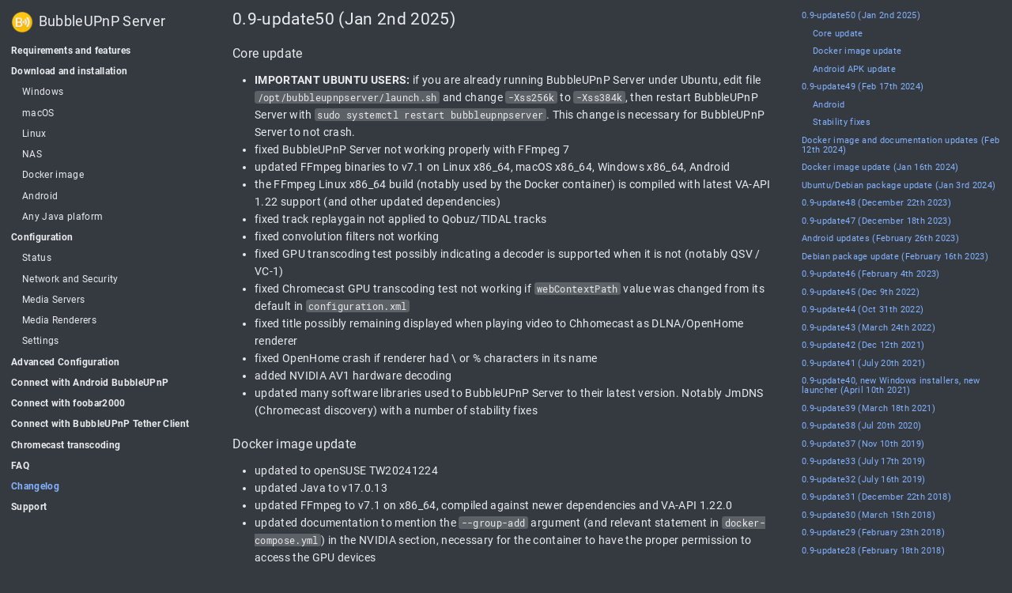

--- FILE ---
content_type: text/html
request_url: https://www.bubblesoftapps.com/bubbleupnpserver2/docs/changelog.html
body_size: 15080
content:
<!DOCTYPE html>
<html lang="en" dir="ltr">

<head>
  <meta name="generator" content="Hugo 0.123.7">
  <meta charset="UTF-8">
<meta name="viewport" content="width=device-width, initial-scale=1.0">
<meta name="description" content="0.9-update50 (Jan 2nd 2025) # Core update # IMPORTANT UBUNTU USERS: if you are already running BubbleUPnP Server under Ubuntu, edit file /opt/bubbleupnpserver/launch.sh and change -Xss256k to -Xss384k, then restart BubbleUPnP Server with sudo systemctl restart bubbleupnpserver. This change is necessary for BubbleUPnP Server to not crash. fixed BubbleUPnP Server not working properly with FFmpeg 7 updated FFmpeg binaries to v7.1 on Linux x86_64, macOS x86_64, Windows x86_64, Android the FFmpeg Linux x86_64 build (notably used by the Docker container) is compiled with latest VA-API 1.">
<meta name="theme-color" content="#FFFFFF"><meta property="og:title" content="" />
<meta property="og:description" content="0.9-update50 (Jan 2nd 2025) # Core update # IMPORTANT UBUNTU USERS: if you are already running BubbleUPnP Server under Ubuntu, edit file /opt/bubbleupnpserver/launch.sh and change -Xss256k to -Xss384k, then restart BubbleUPnP Server with sudo systemctl restart bubbleupnpserver. This change is necessary for BubbleUPnP Server to not crash. fixed BubbleUPnP Server not working properly with FFmpeg 7 updated FFmpeg binaries to v7.1 on Linux x86_64, macOS x86_64, Windows x86_64, Android the FFmpeg Linux x86_64 build (notably used by the Docker container) is compiled with latest VA-API 1." />
<meta property="og:type" content="article" />
<meta property="og:url" content="/docs/changelog.html" /><meta property="article:section" content="docs" />



<title>Changelog | BubbleUPnP Server</title>
<link rel="manifest" href="../manifest.json">
<link rel="icon" href="../favicon.png" type="image/x-icon">
<link rel="stylesheet" href="../book.min.5e4e816ae41294df674102e10106c0f6c35fc6bcb233f20025c9c6d5e00251a8.css" integrity="sha256-Xk6BauQSlN9nQQLhAQbA9sNfxryyM/IAJcnG1eACUag="><!--
Made with Book Theme
https://github.com/alex-shpak/hugo-book
-->

  <meta name="description" content="BubbleUPnP Server" />
<meta name="keywords" content="UPnP,DLNA,BubbleUPnP,NAS,OpenHome,Chromecast" />



</head>

<body dir="ltr">
  <input type="checkbox" class="hidden toggle" id="menu-control" />
  <input type="checkbox" class="hidden toggle" id="toc-control" />
  <main class="container flex">
    <aside class="book-menu">
      <div class="book-menu-content">
        
  <nav>
<h2 class="book-brand">
  <a href="../"><img src="../bubbleupnp_web_logo.png" alt="Logo" /><span>BubbleUPnP Server</span>
  </a>
</h2>












  <ul>
<li><a href="../docs/features_and_requirements.html"><strong>Requirements and features</strong></a></li>
<li><strong>Download and installation</strong>
<ul>
<li><a href="../docs/windows_install.html">Windows</a></li>
<li><a href="../docs/macos_install.html">macOS</a></li>
<li><a href="../docs/linux_install.html">Linux</a></li>
<li><a href="../docs/nas_install.html">NAS</a></li>
<li><a href="../docs/docker.html">Docker image</a></li>
<li><a href="../docs/android_install.html">Android</a></li>
<li><a href="../docs/any_install.html">Any Java plaform</a></li>
</ul>
</li>
<li><a href="../docs/config_overview.html"><strong>Configuration</strong></a>
<ul>
<li><a href="../docs/config_status.html">Status</a></li>
<li><a href="../docs/config_network_and_security.html">Network and Security</a></li>
<li><a href="../docs/config_media_servers.html">Media Servers</a></li>
<li><a href="../docs/config_media_renderers.html">Media Renderers</a></li>
<li><a href="../docs/config_settings.html">Settings</a></li>
</ul>
</li>
<li><a href="../docs/config_advanced.html"><strong>Advanced Configuration</strong></a></li>
<li><a href="../docs/connect_with_bubbleupnp.html"><strong>Connect with Android BubbleUPnP</strong></a></li>
<li><a href="../docs/connect_with_foobar2000.html"><strong>Connect with foobar2000</strong></a></li>
<li><a href="../docs/connect_with_tether_client.html"><strong>Connect with BubbleUPnP Tether Client</strong></a></li>
<li><a href="../docs/cc_transcoding.html"><strong>Chromecast transcoding</strong></a></li>
<li><a href="../docs/FAQ.html"><strong>FAQ</strong></a></li>
<li><a href="../docs/changelog.html"class=active><strong>Changelog</strong></a></li>
<li><a href="../docs/support.html"><strong>Support</strong></a></li>
</ul>










</nav>




  <script>(function(){var e=document.querySelector("aside.book-menu nav");addEventListener("beforeunload",function(){localStorage.setItem("menu.scrollTop",e.scrollTop)}),e.scrollTop=localStorage.getItem("menu.scrollTop")})()</script>


 
      </div>
    </aside>

    <div class="book-page">
      <header class="book-header">
        
  <div class="flex align-center justify-between">
  <label for="menu-control">
    <img src="../svg/menu.svg" class="book-icon" alt="Menu" />
  </label>

  <strong>Changelog</strong>

  <label for="toc-control">
    
    <img src="../svg/toc.svg" class="book-icon" alt="Table of Contents" />
    
  </label>
</div>


  
  <aside class="hidden clearfix">
    
  
<nav id="TableOfContents">
  <ul>
    <li><a href="#09-update50-jan-2nd-2025">0.9-update50 (Jan 2nd 2025)</a>
      <ul>
        <li><a href="#core-update">Core update</a></li>
        <li><a href="#docker-image-update">Docker image update</a></li>
        <li><a href="#android-apk-update">Android APK update</a></li>
      </ul>
    </li>
    <li><a href="#09-update49-feb-17th-2024">0.9-update49 (Feb 17th 2024)</a>
      <ul>
        <li><a href="#android">Android</a></li>
        <li><a href="#stability-fixes">Stability fixes</a></li>
      </ul>
    </li>
    <li><a href="#docker-image-and-documentation-updates-feb-12th-2024">Docker image and documentation updates (Feb 12th 2024)</a></li>
    <li><a href="#docker-image-update-jan-16th-2024">Docker image update (Jan 16th 2024)</a></li>
    <li><a href="#ubuntudebian-package-update-jan-3rd-2024">Ubuntu/Debian package update (Jan 3rd 2024)</a></li>
    <li><a href="#09-update48-december-22th-2023">0.9-update48 (December 22th 2023)</a></li>
    <li><a href="#09-update47-december-18th-2023">0.9-update47 (December 18th 2023)</a></li>
    <li><a href="#android-updates-february-26th-2023">Android updates (February 26th 2023)</a></li>
    <li><a href="#debian-package-update-february-16th-2023">Debian package update (February 16th 2023)</a></li>
    <li><a href="#09-update46-february-4th-2023">0.9-update46 (February 4th 2023)</a></li>
    <li><a href="#09-update45-dec-9th-2022">0.9-update45 (Dec 9th 2022)</a></li>
    <li><a href="#09-update44-oct-31th-2022">0.9-update44 (Oct 31th 2022)</a></li>
    <li><a href="#09-update43-march-24th-2022">0.9-update43 (March 24th 2022)</a></li>
    <li><a href="#09-update42-dec-12th-2021">0.9-update42 (Dec 12th 2021)</a></li>
    <li><a href="#09-update41-july-20th-2021">0.9-update41 (July 20th 2021)</a>
      <ul>
        <li></li>
      </ul>
    </li>
    <li><a href="#09-update40-new-windows-installers-new-launcher-april-10th-2021">0.9-update40, new Windows installers, new launcher (April 10th 2021)</a>
      <ul>
        <li></li>
      </ul>
    </li>
    <li><a href="#09-update39-march-18th-2021">0.9-update39 (March 18th 2021)</a>
      <ul>
        <li></li>
      </ul>
    </li>
    <li><a href="#09-update38-jul-20th-2020">0.9-update38 (Jul 20th 2020)</a>
      <ul>
        <li></li>
      </ul>
    </li>
    <li><a href="#09-update37-nov-10th-2019">0.9-update37 (Nov 10th 2019)</a></li>
    <li><a href="#09-update33-july-17th-2019">0.9-update33 (July 17th 2019)</a></li>
    <li><a href="#09-update32-july-16th-2019">0.9-update32 (July 16th 2019)</a></li>
    <li><a href="#09-update31-december-22th-2018">0.9-update31 (December 22th 2018)</a></li>
    <li><a href="#09-update30-march-15th-2018">0.9-update30 (March 15th 2018)</a></li>
    <li><a href="#09-update29-february-23th-2018">0.9-update29 (February 23th 2018)</a></li>
    <li><a href="#09-update28-february-18th-2018">0.9-update28 (February 18th 2018)</a></li>
  </ul>
</nav>



  </aside>
  
 
      </header>

      
      
  <article class="markdown"><h2 id="09-update50-jan-2nd-2025">
  0.9-update50 (Jan 2nd 2025)
  <a class="anchor" href="#09-update50-jan-2nd-2025">#</a>
</h2>
<h3 id="core-update">
  Core update
  <a class="anchor" href="#core-update">#</a>
</h3>
<ul>
<li><strong>IMPORTANT UBUNTU USERS:</strong> if you are already running BubbleUPnP Server under Ubuntu, edit file <code>/opt/bubbleupnpserver/launch.sh</code> and change  <code>-Xss256k</code> to <code>-Xss384k</code>,
then restart BubbleUPnP Server with <code>sudo systemctl restart bubbleupnpserver</code>. This change is necessary for BubbleUPnP Server to not crash.</li>
<li>fixed BubbleUPnP Server not working properly with FFmpeg 7</li>
<li>updated FFmpeg binaries to v7.1 on Linux x86_64, macOS x86_64, Windows x86_64, Android</li>
<li>the FFmpeg Linux x86_64 build (notably used by the Docker container) is compiled with latest VA-API 1.22 support (and other updated dependencies)</li>
<li>fixed track replaygain not applied to Qobuz/TIDAL tracks</li>
<li>fixed convolution filters not working</li>
<li>fixed GPU transcoding test possibly indicating a decoder is supported when it is not (notably QSV / VC-1)</li>
<li>fixed Chromecast GPU transcoding test not working if <code>webContextPath</code> value was changed from its default in <code>configuration.xml</code></li>
<li>fixed title possibly remaining displayed when playing video to Chhomecast as DLNA/OpenHome renderer</li>
<li>fixed OpenHome crash if renderer had \ or % characters in its name</li>
<li>added NVIDIA AV1 hardware decoding</li>
<li>updated many software libraries used to BubbleUPnP Server to their latest version. Notably JmDNS (Chromecast discovery) with a number of stability fixes</li>
</ul>
<h3 id="docker-image-update">
  Docker image update
  <a class="anchor" href="#docker-image-update">#</a>
</h3>
<ul>
<li>updated to openSUSE TW20241224</li>
<li>updated Java to v17.0.13</li>
<li>updated FFmpeg to v7.1 on x86_64, compiled against newer dependencies and VA-API 1.22.0</li>
<li>updated documentation to mention the <code>--group-add</code> argument (and relevant statement in <code>docker-compose.yml</code>) in the NVIDIA section, necessary for the container to have the proper permission to access the GPU devices</li>
</ul>
<h3 id="android-apk-update">
  Android APK update
  <a class="anchor" href="#android-apk-update">#</a>
</h3>
<ul>
<li>fixed compatibility issues with Android 14+</li>
<li>updated to targetSdkVersion 34 (Android 14)</li>
<li>updated FFmpeg to v7.1</li>
<li>disabled Chromecast on-device hardware accelerated video transcoding on Android 15+ as it currently does not work with FFmpeg</li>
</ul>
<h2 id="09-update49-feb-17th-2024">
  0.9-update49 (Feb 17th 2024)
  <a class="anchor" href="#09-update49-feb-17th-2024">#</a>
</h2>
<h3 id="android">
  Android
  <a class="anchor" href="#android">#</a>
</h3>
<ul>
<li>this version is available for BubbleUPnP Server for Android (previous version available on Android was 0.9-update46)</li>
<li>updated <a href="https://bubblesoftapps.com/bubbleupnpserver/core/BubbleUPnPServerLauncher.apk">BubbleUPnP Server for Android APK</a> to version 1.2.4.1 which updates FFmpeg to v6.1 (needed for GPU transcoding, see below)</li>
<li><strong>Added support for GPU accelerated Chromecast transcoding on Android</strong> (same as the local transcoding GPU accelerated support found in Android BubbleUPnP).
To work, it requires both the BubbleUPnP Server for Android APK v1.2.4.1 and the upcoming update to Android BubbleUPnP 4.3.4 or higher
(the latter is not yet available as of Feb 17th 2024)</li>
<li>fixed BubbleUPnP Server sometimes binding to the wrong ip address (for example when both WiFi and mobile data is active, it could
bind on the mobile data ip address and be inaccessible)</li>
</ul>
<h3 id="stability-fixes">
  Stability fixes
  <a class="anchor" href="#stability-fixes">#</a>
</h3>
<ul>
<li>fixed the presence of Google Cast group(s) on the network possibly crashing the server after a while due to memory exhaustion</li>
<li>fixed leaving a web browser connected to BubbleUPnP Server&rsquo;s web config page for too long possibly crashing the server</li>
<li>fixed a few obscure and rare crashes</li>
</ul>
<h2 id="docker-image-and-documentation-updates-feb-12th-2024">
  Docker image and documentation updates (Feb 12th 2024)
  <a class="anchor" href="#docker-image-and-documentation-updates-feb-12th-2024">#</a>
</h2>
<ul>
<li>rewritten <a href="https://bubblesoftapps.com/bubbleupnpserver2/docs/docker.html">Docker documentation</a>. Please read for important information</li>
<li>added configurable <code>docker-compose.yml</code> for running container with Docker Compose  (see documentation)</li>
<li>added the ability to store data files (configuration file, log files, cached files) in a folder on the host for easy access and persistence across container updates/re-creations  (see documentation to set it up)</li>
<li>reverted change running ffmpeg setuid root. Instead, use the <code>--group-add</code> docker option to allow the GPU device to be accessed in the container (see documentation)</li>
<li>on <code>linux/amd64</code>, added libmfx-gen1_2 package for Intel QSV support on &gt;= Tiger Lake</li>
<li>updated ffmpeg executable to use libvpl instead of the deprecated libmfx. Necessary for  Intel QSV support on &gt;= Tiger Lake</li>
<li>fixed heath check due to missing awk</li>
<li>update to openSUSE TW20240112 snapshot. This updates OpenJDK to v17.0.10 and OpenJ9 to v17.0.9/0.41.0</li>
</ul>
<h2 id="docker-image-update-jan-16th-2024">
  Docker image update (Jan 16th 2024)
  <a class="anchor" href="#docker-image-update-jan-16th-2024">#</a>
</h2>
<ul>
<li>added support for Chromecast transcoding with NVDIA GPUs. Refer to <a href="https://bubblesoftapps.com/bubbleupnpserver2/docs/docker.html">documentation</a> for
NVIDIA specific instructions for creating the image</li>
<li>added a <code>bubblesoftapps/bubbleupnpserver:nogpu</code> image (<code>nogpu</code> tag) that does not include Chromecast GPU transcoding. Use this image if not using transcoding
as it reduces the size of the image in half</li>
<li>reduced image size by removing unneeded python</li>
<li>update to openSUSE TW20240112 snapshot</li>
</ul>
<h2 id="ubuntudebian-package-update-jan-3rd-2024">
  Ubuntu/Debian package update (Jan 3rd 2024)
  <a class="anchor" href="#ubuntudebian-package-update-jan-3rd-2024">#</a>
</h2>
<ul>
<li>updated Ubuntu/Debian package to 0.9-8 (see Linux install page for link):
<ul>
<li>fixed failure to start BubbleUPnP Server on more recent Ubuntu/Debian due to missing /home/bubbleupnp directory</li>
<li>run ffmpeg binary setuid root to make it always able to open hardware devices in /dev/dri. BubbleUPnP Server itself still run as a unprivileged system user</li>
</ul>
</li>
</ul>
<h2 id="09-update48-december-22th-2023">
  0.9-update48 (December 22th 2023)
  <a class="anchor" href="#09-update48-december-22th-2023">#</a>
</h2>
<ul>
<li>fixed crash on startup on Synology NAS with armv7 CPU running Java IcedTea 1.8.0_275. If you have already updated such install to 0.9-update47,
you will need to uninstall the &lsquo;BubbleUPnP Server&rsquo; Syno package and reinstall it</li>
<li>fixed crash on Java 8 when playing a media to an OpenHome&rsquo;d Google Cast renderer</li>
</ul>
<h2 id="09-update47-december-18th-2023">
  0.9-update47 (December 18th 2023)
  <a class="anchor" href="#09-update47-december-18th-2023">#</a>
</h2>
<ul>
<li>
<p><strong>added support for TIDAL HiRes FLAC to OpenHome renderers</strong>.
HiRes can be selected as audio quality in the Renderers tab.
After updating, you may have to refresh your browser cache (CTRL+SHIFT+R) to see the new HiRes option in the &lsquo;TIDAL maximum audio quality&rsquo; combo box</p>
</li>
<li>
<p><strong>updated Docker images</strong>:</p>
<ul>
<li>image updated to openSUSE TW20231217 snapshot. This updates OpenJDK to v17.0.9 and VA-API to v1.20</li>
<li>update to FFmpeg v6.1, compiled against the latest VA-API (libva) v1.20 (amd64 only) and newer versions of its dependencies. The update to VA-API v1.20 makes it possible to have QSV and VA-API working on distros whose host libva version is up to 1.20, meaning up to the more bleeding edge distros</li>
<li>ffmpeg is run setuid root in the container to make sure it can always open devices in /dev/dri for Chromecast GPU transcoding (Intel QSV, VA-API). It fixes possible failure to do hardware transcoding on distros that limit /dev/dri devices access to root or users member of a special group (such as video). The BubbleUPnP Server java process still run under an unprivileged user</li>
</ul>
</li>
<li>
<p><strong>update bundled Java to 17.0.9 on new installs</strong> on Windows, Docker image, macOS.
If you have an existing install, there is no much advantage in doing a reinstall just to update Java.
Though if you wish to update Java on your existing Windows install, you can replace the jre folder found in the BubbleUPnP Server installation directory and replace it with the updated jre
that you can download <a href="https://bubblesoftapps.com/bubbleupnpserver/jre_binaries/windows/">here</a> (download jre.zip for your architecture and unzip it in the install folder after deleting the existing jre folder).</p>
</li>
<li>
<p><strong>update bundled FFmpeg to v6.1</strong> on most platforms (Intel x86 32-bit excluded).
<strong>After updating to 0.9-update47, there will be a second update for FFmpeg 6.1</strong>: go into
Settings &gt; Update, click &lsquo;Check for updates&rsquo; and apply the update.
Note that with previous version 0.9-update46 (and prior), FFmpeg 6.x is not compatible with FFmpeg audio decoding for OpenHome renderers
and may cause audio to play at 0.5x speed or not at all. That&rsquo;s why only installs running 0.9-update47 (or higher)
will update to FFmpeg 6.1.
If you run BubbleUPnP Server on Linux not via Docker and need up-to-date FFmpeg binaries (because your distro use old versions for example, or are not compiled with hardware support), you can find
ffmpeg and ffprobe binaries <a href="https://bubblesoftapps.com/bubbleupnpserver/ffmpeg_binaries_v6/linux">here</a>.
Copy the ffmpeg and ffprobe binaries into the install folder (where BubbleUPnPServer.jar is found) and make sure they are executable (chmod +x ffmpeg ffprobe)</p>
</li>
<li>
<p><strong>fixed crash if running on Java 21</strong> and opening a web browser to the configuration.
This fix makes BubbleUPnP Server entirely compatible with Java 21</p>
</li>
<li>
<p>fixed &lsquo;TIDAL maximum audio quality&rsquo; set to AAC 320 Kbps resulting in FLAC 44.1/16 being played</p>
</li>
<li>
<p>fixed BubbleUPnPTetherClient not working when run under Oracle JREs when installed via zip download.
Updated zip download to fix it (redownload it if applicable), version is unchanged</p>
</li>
<li>
<p>Chromecast transcoding: fixed some videos in mov container and videos with mpeg4 codec and mp3 audio (usually in avi container) not playing to Chromecast</p>
</li>
<li>
<p>fixed Playlist track advance (playback queue) not working with OpenHome&rsquo;d Xbox One (all models) and renderer of brand CITECH, playing only 1 track</p>
</li>
<li>
<p>fixed possible crash due to presence of Freebox Pop on the network</p>
</li>
<li>
<p>fixed &ldquo;Google Cast Group&rdquo; devices that were sometimes wrongly added multiple times</p>
</li>
<li>
<p>silenced deprecated SSLSession#getPeerCertificateChain stack trace warning in log on Java 17+</p>
</li>
<li>
<p>updated to their latest versions many software libraries used to build BubbleUPnP Server</p>
</li>
<li>
<p>internal: modernized build, use latest Proguard, updated everything to use retrofit2/okhttp3</p>
</li>
</ul>
<h2 id="android-updates-february-26th-2023">
  Android updates (February 26th 2023)
  <a class="anchor" href="#android-updates-february-26th-2023">#</a>
</h2>
<ul>
<li>updated the <a href="https://bubblesoftapps.com/bubbleupnpserver/core/BubbleUPnPServerLauncher.apk">Android BubbleUPnP Server APK</a> to v1.2.3:
<ul>
<li>bumped minimum Android version required from Android 5 (Lollipop) to Android 7 (Nougat)</li>
<li>update from targetSdkVersion 25 (Android 7) to targetSdkVersion 31 (Android 12)</li>
<li>updated FFmpeg to v5.1.2</li>
<li>improved logging</li>
<li>compiled with recent build tools</li>
<li>updated some libraries used to build the app</li>
</ul>
</li>
<li>BubbleUPnP Server 0.9-update46 is now available for Android (from update44). If the update is not performed automatically, start BubbleUPnP Server for Android, go to the web interface in the <strong>Settings/Updates</strong> tab, click <strong>Check for update</strong>, then <strong>Apply</strong></li>
</ul>
<h2 id="debian-package-update-february-16th-2023">
  Debian package update (February 16th 2023)
  <a class="anchor" href="#debian-package-update-february-16th-2023">#</a>
</h2>
<ul>
<li>Updated <a href="https://bubblesoftapps.com/bubbleupnpserver2/docs/linux_install.html">debian package</a> to version 0.9-7 to fix Intel QSV and VA-API not working due to
<strong>bubbleupnp</strong> user not being in the <strong>video</strong> group.
On existing installs this can be trivially fixed manually with <code>sudo usermod -aG video bubbleupnp</code>.</li>
</ul>
<h2 id="09-update46-february-4th-2023">
  0.9-update46 (February 4th 2023)
  <a class="anchor" href="#09-update46-february-4th-2023">#</a>
</h2>
<ul>
<li>added fast full buffering of Qobuz/TIDAL tracks for fixing pace buffering issues with some renderers, resulting in playback possibly stopping unexpectedly mid-stream. It is enabled by default and can be disabled with new command-line option -disableQobuzTidalFullBuffering (or equivalent in config file) if it causes playback problems</li>
<li>added support for auto-updates taking into account minimum required Java version for the update, for performing the update only if compatible with the installed Java version running BubbleUPnP Server. This is in prevision to minimum Java version required possibly being bumped from 8 to 11 in the future</li>
<li>fixed failure to identify some SHOUTcast streams properly, resulting in failure to play</li>
<li>fixed failure to play to Chromecast stereo AAC streams in HLS container</li>
<li>fixed an unusual issue where playing a video to Chromecast that must be transcoded resulting in an error 401 in Android BubbleUPnP</li>
<li>fixed Synology FFmpeg community package not always properly detected</li>
<li>&lsquo;Media Renderers&rsquo; and &lsquo;Media Servers&rsquo; web tabs: if device does not have an icon, use BubbleUPnP icon. Center icon. Reduced row height</li>
<li>fixed a few obscure crashes to improve stability</li>
<li>updated Docker image using OpenJDK to: Java 17, FFmpeg 5.1.2, VA-API 2.17</li>
<li>updated a few libraries used to build BubbleUPnP Server</li>
</ul>
<h2 id="09-update45-dec-9th-2022">
  0.9-update45 (Dec 9th 2022)
  <a class="anchor" href="#09-update45-dec-9th-2022">#</a>
</h2>
<ul>
<li>fixed a few crashes for improving stability</li>
</ul>
<h2 id="09-update44-oct-31th-2022">
  0.9-update44 (Oct 31th 2022)
  <a class="anchor" href="#09-update44-oct-31th-2022">#</a>
</h2>
<ul>
<li>fixed compatibility of OpenHome renderers with latest Lumin app</li>
<li>fixed prevent sleeping not working on Windows properly (was preventing sleep for much longer than necessary), hopefully for real this time</li>
</ul>
<h2 id="09-update43-march-24th-2022">
  0.9-update43 (March 24th 2022)
  <a class="anchor" href="#09-update43-march-24th-2022">#</a>
</h2>
<ul>
<li>new BubbleUPnP Server installs use latest Java 11 JRE (11.0.14.1) for Windows (x64, x86) and macOS (x64) from <a href="https://adoptium.net/">Adoptium</a></li>
<li>update to FFmpeg 5.0</li>
<li>added ability to play videos to renderers that support only audio: the first audio track of the video will be played as PCM</li>
<li>fixed system sleep prevention on Windows not working properly, preventing Windows to go into sleep mode (if configured as such)</li>
<li>worked-around failure to play to Chromecast some FLAC with special encoding characteristics, due to Chromecast firmware bug in FLAC decoding. In that case, force WAV decoding</li>
<li>fixed folders sometimes being empty, browsing BubbleUPnP Server connected via foobar2000 (desktop and mobile versions)</li>
<li>fixed failure to play Audio Cast streams (introduced in Android BubbleUPnP 3.6.4) to OpenHome renderers (still requires the wrapped UPnP AV renderer to play nice with Audio Cast) and UPnP AV Chromecast renderers</li>
<li>fixed failure to play audio-only HLS streams</li>
<li>fixed failure to play 24-bit audio to Logitech renderers</li>
</ul>
<h2 id="09-update42-dec-12th-2021">
  0.9-update42 (Dec 12th 2021)
  <a class="anchor" href="#09-update42-dec-12th-2021">#</a>
</h2>
<ul>
<li>fixed failure to play to Chromecast Audio (caused by recent firmware update) and possibly some other Google Cast devices without video out</li>
<li>fixed stability issues using <a href="https://www.lesbonscomptes.com/upplay/">upplay</a> as Control Point to control OpenHome renderers managed by BubbleUPnP Server</li>
<li>added -dsdMimeTypeOverride option to override mime-type used for DSD. Necessary for some renderers to play DSD natively</li>
<li>a few stability fixes to prevent thread/memory usage exhaustion</li>
<li>update to FFmpeg 4.4.1 on Windows x64, fixing failure to perform GPU transcoding on older NVIDIA GPUs</li>
<li>new BubbleUPnP Server installs use latest Java 11 JRE (11.0.13) for Windows (x64, x86) and macOS (x64) from <a href="https://adoptium.net/">Adoptium</a></li>
</ul>
<h2 id="09-update41-july-20th-2021">
  0.9-update41 (July 20th 2021)
  <a class="anchor" href="#09-update41-july-20th-2021">#</a>
</h2>
<h4 id="important-update-on-windows">
  IMPORTANT: UPDATE ON WINDOWS
  <a class="anchor" href="#important-update-on-windows">#</a>
</h4>
<p>Previous version of BubbleUPnP (0.9-update40) introduced a bug in the launcher (BubbleUPnPServerLauncher.jar) that prevents BubbleUPnP Server 0.9-update40 to update to this new version (either manually via web interface or automatically). To fix it, you must manually download BubbleUPnPServerLauncher.jar and replace it in the server install directory:</p>
<ol>
<li>stop BubbleUPnP Server</li>
<li>download updated <a href="https://bubblesoftapps.com/bubbleupnpserver/core/BubbleUPnPServerLauncher.jar">BubbleUPnPServerLauncher.jar</a></li>
<li>replace the existing BubbleUPnPServerLauncher.jar file in the BubbleUPnP Server installation directory (usually C:\Users\username\AppData\Roaming\BubbleUPnP Server) with the new one</li>
<li>start BubbleUPnP Server</li>
<li>go into Settings &gt; Updates and click &lsquo;Check for update&rsquo; to update to 0.9-update41</li>
</ol>
<h4 id="added-openhome-tidal-oauth2-support">
  Added OpenHome TIDAL OAuth2 support
  <a class="anchor" href="#added-openhome-tidal-oauth2-support">#</a>
</h4>
<p>Compatible OpenHome Controls Points (Android BubbleUPnP 3.5.2+, Android BubbleDS 3.7+, recent Linn Kazoo on all its supported platforms) can now use OpenHome TIDAL OAuth2 support for adding tracks to the Playlist (playback queue) of OpenHome renderers managed by BubbleUPnP Server.
Thus it is not necessary anymore to keep the Control Point running (BubbleUPnP/BubbleDS) for Playlist track advance to be performed as BubbleUPnP Server will now take care of it.</p>
<p>It also adds <a href="https://www.linn.co.uk/support/software-apps">Linn Kazoo</a> TIDAL compatibilty again, but with a minor caveat: prior
to be able to use Kazoo, you must first login once to TIDAL in Android BubbleUPnP or BubbleDS: make the OpenHome renderer current in the Now Playing tab,
go into the Library tab, tap the TIDAL folder and enter your credentials via the
web OAuth form.
Then launch Kazoo, select the OpenHome renderer managed by BubbleUPnP Server you just logged in to TIDAL previously,
enter the TIDAL folder and Kazoo will also prompt for login to TIDAL once.
After that, you can use BubbleUPnP/BubbleDS/Kazoo interchangeably for TIDAL.</p>
<p>Lumin on iOS is not supported.</p>
<h4 id="fixes">
  Fixes
  <a class="anchor" href="#fixes">#</a>
</h4>
<ul>
<li>fixed crashes on server soft restarts (manual or automatic). Should improve stability</li>
<li>fixed issue in Android version preventing FFmpeg OpenHome processing to work on some devices</li>
<li>fixed launcher failing to update BubbleUPnP Server on Windows (regression)</li>
</ul>
<h4 id="other">
  Other
  <a class="anchor" href="#other">#</a>
</h4>
<ul>
<li>updated OpenJDK installed by Windows installer to OpenJDK 11.0.11_9 (from 11.0.10_9)</li>
<li>new alternate <a href="https://hub.docker.com/r/bubblesoftapps/bubbleupnpserver-openj9">bubblesoftapps/bubbleupnpserver-openj9</a> Docker image based on the Eclipse OpenJ9 JRE instead of OpenJDK. This image is less tested but uses less memory, making it ideal for memory constrained devices. OpenJ9 is supposedly a bit slower than OpenJDK, but for software such as BubbleUPnP Server it does not matter</li>
</ul>
<h2 id="09-update40-new-windows-installers-new-launcher-april-10th-2021">
  0.9-update40, new Windows installers, new launcher (April 10th 2021)
  <a class="anchor" href="#09-update40-new-windows-installers-new-launcher-april-10th-2021">#</a>
</h2>
<h4 id="fixed-stability-issues-new-launcher">
  Fixed stability issues. New launcher
  <a class="anchor" href="#fixed-stability-issues-new-launcher">#</a>
</h4>
<p>This update addresses stability issues over time (server crashing, becoming unresponsive, memory leaks) caused by server restarts which happens on:</p>
<ul>
<li>web interface &lsquo;Restart&rsquo; button trigger</li>
<li>automatic or manual updates</li>
<li>networking changes (network interface appearance or disappearance)</li>
</ul>
<p>An updated <code>BubbleUPnPServerLauncher.jar</code> addresses this issue. On existing installs, it cannot be automatically updated.
To update to this new launcher you can either do a full reinstall of BubbleUPnP Server for your platform or attempt to manually update your
existing install with one of these methods:</p>
<ul>
<li>if possible, manually update the existing BubbleUPnPServerLauncher.jar file with these generic instructions:</li>
</ul>
<ol>
<li>stop BubbleUPnP Server</li>
<li>download updated <a href="https://bubblesoftapps.com/bubbleupnpserver/core/BubbleUPnPServerLauncher.jar">BubbleUPnPServerLauncher.jar</a></li>
<li>replace the existing BubbleUPnPServerLauncher.jar file in the BubbleUPnP Server installation directory with the new one</li>
<li>start BubbleUPnP Server</li>
</ol>
<p>with the official Docker container it can be done this way:</p>
<pre tabindex="0"><code>sudo docker stop bubbleupnpserver
wget https://bubblesoftapps.com/bubbleupnpserver/core/BubbleUPnPServerLauncher.jar
sudo docker cp BubbleUPnPServerLauncher.jar bubbleupnpserver:/opt/bubbleupnpserver
rm BubbleUPnPServerLauncher.jar
sudo docker start bubbleupnpserver
</code></pre><ul>
<li>alternatively, only on non-Windows platforms:</li>
</ul>
<ol>
<li>First update BubbleUPnP Server to 0.9update-40 (if necessary: web Interface &gt; Settings &gt; Check for updates &gt; Apply)</li>
<li>once BubbleUPnP Server is updated to 0.9update-40 (Status tab), go to &lsquo;web Interface &gt; Settings &gt; Check for updates&rsquo;, and apply
the new update found (this is the update for BubbleUPnPServerLauncher.jar)</li>
<li>Fully restart BubbleUPnP Server so it starts with the new launcher. This cannot be done via the &lsquo;Status &gt; Restart&rsquo; button,
you must fully restart BubbleUPnP Server from the system running it</li>
</ol>
<p>The new launcher generates its own <code>BubbleUPnPServerLauncher.log</code> log file.</p>
<h4 id="improved-windows-installers">
  improved Windows installers
  <a class="anchor" href="#improved-windows-installers">#</a>
</h4>
<p>Both the Windows single user and service installers are updated.
To benefit from the improvements, you will have to perform a new installation using the updated installer.</p>
<p>Common:</p>
<ul>
<li>The installer now downloads its own Java 11 JRE from adoptopenjdk.net and BubbleUPnP Server runs under that
private JRE (stored in the installation folder). It does not depend anymore on an Oracle JRE or other JRE being installed on the system</li>
<li>install 32-bit or 64-bit FFmpeg binaries depending on host Windows (previously, 32-bit ffmpeg binaries working on all versions of Windows were always used).
The 64-bit FFmpeg binaries are the new v4.4 provided by <a href="https://www.gyan.dev/ffmpeg/builds/">gyan.dev</a></li>
<li>run BubbleUPnP Server using the client JRE, which uses less memory. Max memory use is capped at 256MB</li>
</ul>
<p>Service installer:</p>
<ul>
<li>updated to WinRun4J 0.4.5</li>
<li>install 32-bit or 64-bit version of service executable, depending on host Windows (previously was always 32-bit)</li>
<li>not tied to Java 8 32-bit Oracle anymore</li>
</ul>
<h4 id="improved-macos-installer">
  improved macOS installer
  <a class="anchor" href="#improved-macos-installer">#</a>
</h4>
<p>The macOS installer shell script now downloads its own Java 11 JRE from adoptopenjdk.net and BubbleUPnP Server runs under that
private JRE (stored in the installation folder).</p>
<h4 id="bubbleupnp-server-09-update40">
  BubbleUPnP Server 0.9-update40
  <a class="anchor" href="#bubbleupnp-server-09-update40">#</a>
</h4>
<p>There are the changes for BubbleUPnPServer.jar:</p>
<ul>
<li>improved shutdown to avoid issues on restart</li>
<li>check for updates of BubbleUPnPServerLauncher.jar on non-Windows platforms</li>
<li>check for updates of Windows 64-bit ffmpeg binaries</li>
<li>web interface: updated restart UI reload wait time from 10s to 20s</li>
<li>fixed a few rare crashes mainly happening in Android version</li>
</ul>
<h4 id="bubbleupnp-server-android-apk-122">
  BubbleUPnP Server Android APK 1.2.2
  <a class="anchor" href="#bubbleupnp-server-android-apk-122">#</a>
</h4>
<ul>
<li>fixed failure to extract subtitles</li>
</ul>
<h2 id="09-update39-march-18th-2021">
  0.9-update39 (March 18th 2021)
  <a class="anchor" href="#09-update39-march-18th-2021">#</a>
</h2>
<h4 id="general">
  General
  <a class="anchor" href="#general">#</a>
</h4>
<ul>
<li>improved bubblesoftapps.com site. Removed some old info that was no longer valid</li>
<li>official <a href="../docs/docker.html">Docker images</a> for Linux x86_64, x86 (32-bit), aarch64, armv7. Images include up-to-date ffmpeg binaries and Java 11</li>
<li>revamped <a href="../docs/linux_install.html">Ubuntu/Debian package</a>, not hosted in a PPA repo anymore. Package now properly installs ffmpeg binaries for supported architectures (amd64, i386, arm64, armhf, armel). BubbleUPnP Server now runs under the unprivileged &lsquo;bubbleupnp&rsquo; user and group (instead of &lsquo;root&rsquo; in the old package). <strong>If you are using the PPA package, it is recommended to uninstall it replace it with this one, as explained in link above</strong></li>
<li>this version can now run on Android (prior to it, it was stuck to update33 due to a technical problem),
alongside the updated Android BubbleUPnP Server APK (details below)</li>
</ul>
<h4 id="ffmpeg">
  FFmpeg
  <a class="anchor" href="#ffmpeg">#</a>
</h4>
<ul>
<li>updated custom built Linux v4.3.2 ffmpeg/ffprobe binaries for x86_64 and x86 (32-bit) compiled with support for NVIDIA, Intel QSV and VA-API hardware transcoding.
This ffmpeg binary includes ffprobe functionality in the same executable, thus only the ffmpeg binary is required with ffprobe simply being a symbolic link to it, reducing install size.<br>
Updated other ffmpeg/ffprobe binaries for Windows (from <a href="https://www.notion.so/34dc4ddf501a4b98b46ea9fb4f3470af?v=878345c5d88f4d21a6520db752b5c29f">notion.so</a>), macOS (from <a href="https://evermeet.cx/ffmpeg/">evermeet.cx</a>), Linux amd64/armhf/armel (from <a href="https://www.johnvansickle.com/ffmpeg">johnvansickle.com</a>), Android (custom built). All these binaries are used on new installs and should be updated automatically by BubbleUPnP Server on existing installs. They can also be manually be downloaded <a href="https://bubblesoftapps.com/bubbleupnpserver/ffmpeg_binaries">here</a> and placed in the installation directory (on Linux / macOS, make sure to <code>chmod +x</code> the executables).</li>
<li>on Synology NAS, use the FFmpeg community package if installed</li>
<li>do not auto-update (if enabled) ffmpeg/ffprobe binaries in installation directory if they are symbolic links</li>
<li>custom ffmpeg/ffprobe binaries placed in the &ldquo;custom_ffmpeg&rdquo; subfolder of the installation folder (the folder
were BubbleUPnPServer.jar is found) are automatically picked up by BubbleUPnP Server on startup. This should not be necessary
as provided binaries should do the job</li>
<li>optware-ng binaries are not detected anymore as they are obsolete and should not be used. <strong>QNAP users, <a href="../docs/nas_install.html">see instructions</a> to install new FFmpeg binaries</strong>.</li>
</ul>
<h4 id="chromecast-transcoding">
  Chromecast Transcoding
  <a class="anchor" href="#chromecast-transcoding">#</a>
</h4>
<ul>
<li>added VA-API hardware transcoding support (Linux Only)</li>
<li>improved Intel QSV transcoding efficiency</li>
<li>added ability in web UI Settings/Chromecast transcode tab to set GPU transcoding method: Auto, NVIDIA, Intel QSV, VA-API. The default is &ldquo;Auto&rdquo; which will use the first one in that list that is usable (if any)</li>
<li>Added -GPUTranscodingMethod command-line param</li>
<li>fixed profile 4.1 max 1920x1080 restriction not enforced for sofware h264 transcoding, resulting in videos with width &gt; 1920p not playing</li>
<li>fixed rare case of software h264 transcoding failing</li>
<li>updated NVIDIA cuvid hwaccel to cuda hwaccel (same functionality, just different name)</li>
<li>fixed failure to seek in some TS streams</li>
</ul>
<h4 id="misc">
  Misc
  <a class="anchor" href="#misc">#</a>
</h4>
<ul>
<li>fixed OpenHome FFmpeg decoding not taking into account -useSoxResampler parameter (to disable SoX)</li>
<li>fixed remote transcoding  failure to encode  Vorbis 64kbps transcode with input samplerates &gt; 48 kHz</li>
<li>better determination of default network route on Linux</li>
<li>discard unusable -lanIp parameter value (or from configuration.xml) if the ip address is not associated to a network interface</li>
<li>updated to jMDNS 3.5.6 (Google Cast discovery)</li>
<li>other obscure fixes</li>
</ul>
<h4 id="android-apk-v121hahahugoshortcode4s3hbhb">
  <a href="../docs/android_install.html">Android APK (v1.2.1)</a>
  <a class="anchor" href="#android-apk-v121hahahugoshortcode4s3hbhb">#</a>
</h4>
<p>IMPORTANT: you need to run this version with 0.9-update39.
Go to the web interface to check the version and if necessary manually update in the Settings/Update tab.</p>
<ul>
<li>runs on Android 5+ (Lollipop)</li>
<li>compatible with Android 10+</li>
<li>supports v0.9-update39</li>
<li>updated icon (adaptive)</li>
<li>APK now includes ffmpeg binaries for all supported CPU architectures, explaining the larger APK size.
This is needed for Android 10+ compatibility</li>
</ul>
<h2 id="09-update38-jul-20th-2020">
  0.9-update38 (Jul 20th 2020)
  <a class="anchor" href="#09-update38-jul-20th-2020">#</a>
</h2>
<p><!-- raw HTML omitted -->IMPORTANT:<!-- raw HTML omitted --> if you use Java 8, for working Qobuz support you will need a recent Java 8 revision that includes
up to date TLS certificates. At this time, the latest Java 8 version is 8u261 (revision 261).
Revisions greater than 200 are expected to work. You can check what version you have with <code>java -version</code> in a command shell.</p>
<h4 id="general-1">
  General
  <a class="anchor" href="#general-1">#</a>
</h4>
<ul>
<li>fixed CallStranger vulnerability. Not that this was really problematic, unless running BubbleUPnP Server
on a machine directly facing the Internet (eg not behind a router)</li>
<li>supports applying track ReplayGain for TIDAL/Qobuz tracks played by Android BubbleUPnP to UPnP AV renderers
when BubbleUPnP Server is used for FFmpeg audio decoding</li>
<li>updated to FFmpeg 4.3 for Windows (7 and higher) and macOS (10.10 and higher)</li>
<li>various obscure fixes</li>
</ul>
<h4 id="openhome">
  OpenHome
  <a class="anchor" href="#openhome">#</a>
</h4>
<ul>
<li>supports applying track ReplayGain when playing TIDAL/Qobuz tracks when ReplayGain is enabled (track or album) in settings page of OpenHome renderer</li>
<li>added ability to specify convolution filter and complex audio filters ([documentation] (/docs/config_media_renderers.html#audio_filters))</li>
<li>improved compatibility with &lsquo;Bose Home Speaker&rsquo; renderers</li>
<li>do not transcode SHOUTCast streams played to some Philips renderers</li>
<li>do not transcode FLAC for Yamaha, B&amp;W and NAD renderers</li>
<li>fixed some Cambridge Audio renderers failing to play some audio formats</li>
<li>fixed tracks with # in title not playing to Melco Music Player (workaround for renderer bug)</li>
<li>workaround for &lsquo;Freebox Player&rsquo; renderer resetting volume after each track</li>
</ul>
<h4 id="chromecast-transcoding-1">
  Chromecast transcoding
  <a class="anchor" href="#chromecast-transcoding-1">#</a>
</h4>
<ul>
<li>fixed playing to Chromecast v1 a video with PCM 24-bit audio not playing properly (white noise)</li>
<li>fixed Radio Paradise Ogg-FLAC SHOUTcast streams not playing</li>
<li>fixed h264 videos whose profile is &gt;= 5.0 not playing on Chromecast models other than  Chromecast Ultra</li>
<li>fixed seeking in h265 transcodes not working</li>
</ul>
<h2 id="09-update37-nov-10th-2019">
  0.9-update37 (Nov 10th 2019)
  <a class="anchor" href="#09-update37-nov-10th-2019">#</a>
</h2>
<ul>
<li>requires Java 8 (previously: Java 7)</li>
<li>added support for Chromecast transcoding with Android app <!-- raw HTML omitted -->Yatse<!-- raw HTML omitted --> (<!-- raw HTML omitted -->website<!-- raw HTML omitted -->)</li>
</ul>
<h2 id="09-update33-july-17th-2019">
  0.9-update33 (July 17th 2019)
  <a class="anchor" href="#09-update33-july-17th-2019">#</a>
</h2>
<ul>
<li>fixed crash caused by some rare UPnP/DLNA devices defining bogus UPnP actions</li>
<li>updated <a href="../docs/connect_with_tether_client.html">BubbleUPnP Tether Client</a> to v0.9.2</li>
</ul>
<h2 id="09-update32-july-16th-2019">
  0.9-update32 (July 16th 2019)
  <a class="anchor" href="#09-update32-july-16th-2019">#</a>
</h2>
<ul>
<li>fixed issue causing thread exhaustion, resulting in server crash after a while</li>
<li>reduced thread count resulting in reduced memory usage</li>
<li>fixed some rare UPnP devices that are simultaneously a renderer and a media server but that were only detected as a renderer</li>
<li>fixed links in UI to updated documentation</li>
<li>fixed rare crash when using Chromecast devices as DLNA or OpenHome renderer</li>
<li>fixed &ldquo;convert 16bit to 24-bit&rdquo; not working for DSD</li>
<li>fixed transcoding DSD to FLAC resulting in a displayed bitdepth of 1-bit in Android BubbleUPnP (instead of 16 or 24)</li>
<li>Chromecast transcoding: in Android BubbleUPnP, if &ldquo;Preserve multi-channel&rdquo; is enabled and &ldquo;AC-3 Passtrough&rdquo; or &ldquo;E-AC-3 Passthrough&rdquo; are enabled, transcode multichannel audio to AC-3 or E-AC-3 (instead of Opus 5.1)</li>
<li>increased default image transcoding JPEG quality to 90 (previously: 80)</li>
</ul>
<h2 id="09-update31-december-22th-2018">
  0.9-update31 (December 22th 2018)
  <a class="anchor" href="#09-update31-december-22th-2018">#</a>
</h2>
<ul>
<li>
<p>fixed FFmpeg decoding not working (failing to play) for OpenHome&rsquo;d Chromecast</p>
</li>
<li>
<p>do not force Chromecast v1 and v2 transcoding for h264 profiles level &gt; 4.1 as these are now supported by the firmware</p>
</li>
<li>
<p>fixed Linn Kazoo process using 100% of 1 CPU core and consuming huge amount of memory when adding a huge number of tracks (&gt; 800) to the Playlist of an OpenHome renderer.
This fix may also make Android BubbleUPnP load OpenHome Playlist updates faster when the Playlist is updated from another OpenHome Control Point (Kazoo, another BubbleUPnP instance, &hellip;)</p>
</li>
<li>
<p>added ability to specify <a href="https://ffmpeg.org/ffmpeg-filters.html">FFmpeg audio filters</a> for equalizing, normalizing, etc, in &lsquo;Media Renderers tab &gt; Audio decoding to PCM section &gt; Audio Filters&rsquo;. This applies to OpenHome renderers only. Any sound processing can be performed with filters as long as it does not change audio size and duration</p>
</li>
<li>
<p>added &lsquo;Settings &gt; Advanced tab &gt; Transcode Audio&rsquo; to return at browse time in Control Points transcoded streams with these possible choices:</p>
<ul>
<li>source audio greater than 96 kHz =&gt; transcode to either 96 or 88.2 khz</li>
<li>source audio greater than 48 kHz =&gt; transcode to either 48 or 44.1 khz</li>
<li>optionally convert 24-bit source audio to 16-bit</li>
</ul>
</li>
<li>
<p>fixed applying ReplayGain (for OpenHome renderers) not working at all due to setting FFmpeg parameters wrong</p>
</li>
<li>
<p>fixed cloud media links extraction not working with OpenHome renderers</p>
</li>
<li>
<p>fixed XXE vulnerability</p>
</li>
<li>
<p>fixed Web UI not showing scrollbars when needed</p>
</li>
<li>
<p>updated communication from server to web browser (UI) with something more reliable</p>
</li>
<li>
<p>updated GWT to 2.8.2, JmDNS to 3.5.5</p>
</li>
</ul>
<h2 id="09-update30-march-15th-2018">
  0.9-update30 (March 15th 2018)
  <a class="anchor" href="#09-update30-march-15th-2018">#</a>
</h2>
<ul>
<li>fixed Chromecast discovery removing devices after a while by mistake, requiring a server restart to have them listed again</li>
<li>fixed legit Chromecast disappearance notifications not handled properly (on power cable or network cable unplug, device reboot). On such events, Chromecast is removed from the list at most 2 minutes after the event</li>
<li>updated jMDNS to 3.5.4-SNAPSHOT (used for Chromecast discovery)</li>
<li>fixed DLNA or OpenHome Chromecast producing white noise in some specific cases or not playing at all (in particular playing with foobar2000 using foo_out_upnp)</li>
<li>added support for separate Chromecast transcoding E-AC-3 passthrough setting in Android BubbleUPnP 2.9.3</li>
<li>FFmpeg PCM decoding for OpenHome renderer is possible only if a local ffprobe binary is available (not the case by default on Synology NAS)</li>
<li>fixed setting discoveryMaintenanceInterval to 0 in configuration.xml crashing BubbleUPnP Server on startup</li>
<li>added -transcodeAudioSeekableMaxTrackDurationSec (default 600 seconds = 10 min) used to control max duration of track for which to generate a seekbable transcode
when -transcodeAudioSeekable is enabled or in Android BubbleUPnP when &lsquo;Settings &gt; Internet access with BubbleUPnP Server &gt; Seeekable tracks&rsquo; is enabled.
The higher this value and the input track duration are, the longer it will take Android BubbleUPnP to start playing the track. CPU speed
also determinates how long it takes (generally a few seconds on a fast CPU).</li>
<li>on startup, load logging.properties file if present in install directory to further configure logging for specific troubleshooting</li>
</ul>
<h2 id="09-update29-february-23th-2018">
  0.9-update29 (February 23th 2018)
  <a class="anchor" href="#09-update29-february-23th-2018">#</a>
</h2>
<ul>
<li>fixed GPU transcode test &lsquo;No Internet connectivity&rsquo; error on some setups, preventing GPU transcoding for Chromecast to possibly work</li>
</ul>
<h2 id="09-update28-february-18th-2018">
  0.9-update28 (February 18th 2018)
  <a class="anchor" href="#09-update28-february-18th-2018">#</a>
</h2>
<ul>
<li>added <a href="../docs/config_media_renderers.html#openhome_ffmpeg">FFmpeg PCM audio decoding</a> ability to OpenHome renderers for playing audio formats/codecs not natively supported by the underlying
UPNP AV renderer, and/or to apply some renderer specific constraints (Max supported samplerate, bitdepth conversion, stereo conversion),
and/or to apply ReplayGain. This can be configured in the web configuration page of each renderer</li>
<li>BubbleUPnP Server can offload FFmpeg PCM audio decoding for Android BubbleUPnP. Can be enabled/disabled in Android BubbleUPnP
2.9.2+, in Settings &gt; UPnP Tweaks &gt; BubbleUPnP Server FFmpeg decoding (default: enabled).</li>
<li>fixed Chromecast with name containing Emoji or possibly other special unicode characters not being listed in Renderers</li>
<li>Chromecast transcoding: supports ReplayGain when enabled in Android BubbleUPnP in Now Playing &gt; 3-dot menu</li>
<li>Chromecast transcoding: support E-AC-3 passthrough setting of Android BubbleUPnP</li>
<li>fixed ffmpeg  possibly getting stuck on subtitle extraction (Chromecast)</li>
<li>improved how BubbleUPnP Server updates itself</li>
<li>fixed Denon HEOS renderers listed twice</li>
<li>updated Apache HttpClient/HttpCore to 4.5.5 / 4.4.9 (from 4.1.1), httpmime to 4.5.5 (from 4.2.2)</li>
<li>updated from to jMDNS  3.5.3 (from 3.5.1)</li>
</ul>
</article>
 
      

      <footer class="book-footer">
        
  <div class="flex flex-wrap justify-between">





</div>

 
        
      </footer>

      
  
 

      <label for="menu-control" class="hidden book-menu-overlay"></label>
    </div>

    
    <aside class="book-toc">
      <div class="book-toc-content">
        
  
<nav id="TableOfContents">
  <ul>
    <li><a href="#09-update50-jan-2nd-2025">0.9-update50 (Jan 2nd 2025)</a>
      <ul>
        <li><a href="#core-update">Core update</a></li>
        <li><a href="#docker-image-update">Docker image update</a></li>
        <li><a href="#android-apk-update">Android APK update</a></li>
      </ul>
    </li>
    <li><a href="#09-update49-feb-17th-2024">0.9-update49 (Feb 17th 2024)</a>
      <ul>
        <li><a href="#android">Android</a></li>
        <li><a href="#stability-fixes">Stability fixes</a></li>
      </ul>
    </li>
    <li><a href="#docker-image-and-documentation-updates-feb-12th-2024">Docker image and documentation updates (Feb 12th 2024)</a></li>
    <li><a href="#docker-image-update-jan-16th-2024">Docker image update (Jan 16th 2024)</a></li>
    <li><a href="#ubuntudebian-package-update-jan-3rd-2024">Ubuntu/Debian package update (Jan 3rd 2024)</a></li>
    <li><a href="#09-update48-december-22th-2023">0.9-update48 (December 22th 2023)</a></li>
    <li><a href="#09-update47-december-18th-2023">0.9-update47 (December 18th 2023)</a></li>
    <li><a href="#android-updates-february-26th-2023">Android updates (February 26th 2023)</a></li>
    <li><a href="#debian-package-update-february-16th-2023">Debian package update (February 16th 2023)</a></li>
    <li><a href="#09-update46-february-4th-2023">0.9-update46 (February 4th 2023)</a></li>
    <li><a href="#09-update45-dec-9th-2022">0.9-update45 (Dec 9th 2022)</a></li>
    <li><a href="#09-update44-oct-31th-2022">0.9-update44 (Oct 31th 2022)</a></li>
    <li><a href="#09-update43-march-24th-2022">0.9-update43 (March 24th 2022)</a></li>
    <li><a href="#09-update42-dec-12th-2021">0.9-update42 (Dec 12th 2021)</a></li>
    <li><a href="#09-update41-july-20th-2021">0.9-update41 (July 20th 2021)</a>
      <ul>
        <li></li>
      </ul>
    </li>
    <li><a href="#09-update40-new-windows-installers-new-launcher-april-10th-2021">0.9-update40, new Windows installers, new launcher (April 10th 2021)</a>
      <ul>
        <li></li>
      </ul>
    </li>
    <li><a href="#09-update39-march-18th-2021">0.9-update39 (March 18th 2021)</a>
      <ul>
        <li></li>
      </ul>
    </li>
    <li><a href="#09-update38-jul-20th-2020">0.9-update38 (Jul 20th 2020)</a>
      <ul>
        <li></li>
      </ul>
    </li>
    <li><a href="#09-update37-nov-10th-2019">0.9-update37 (Nov 10th 2019)</a></li>
    <li><a href="#09-update33-july-17th-2019">0.9-update33 (July 17th 2019)</a></li>
    <li><a href="#09-update32-july-16th-2019">0.9-update32 (July 16th 2019)</a></li>
    <li><a href="#09-update31-december-22th-2018">0.9-update31 (December 22th 2018)</a></li>
    <li><a href="#09-update30-march-15th-2018">0.9-update30 (March 15th 2018)</a></li>
    <li><a href="#09-update29-february-23th-2018">0.9-update29 (February 23th 2018)</a></li>
    <li><a href="#09-update28-february-18th-2018">0.9-update28 (February 18th 2018)</a></li>
  </ul>
</nav>


 
      </div>
    </aside>
    
  </main>

  <style>

img[src$='#center']
{
	display: block;
    margin-left: auto;
    margin-right: auto; 
}
    
</style>

</body>

</html>












